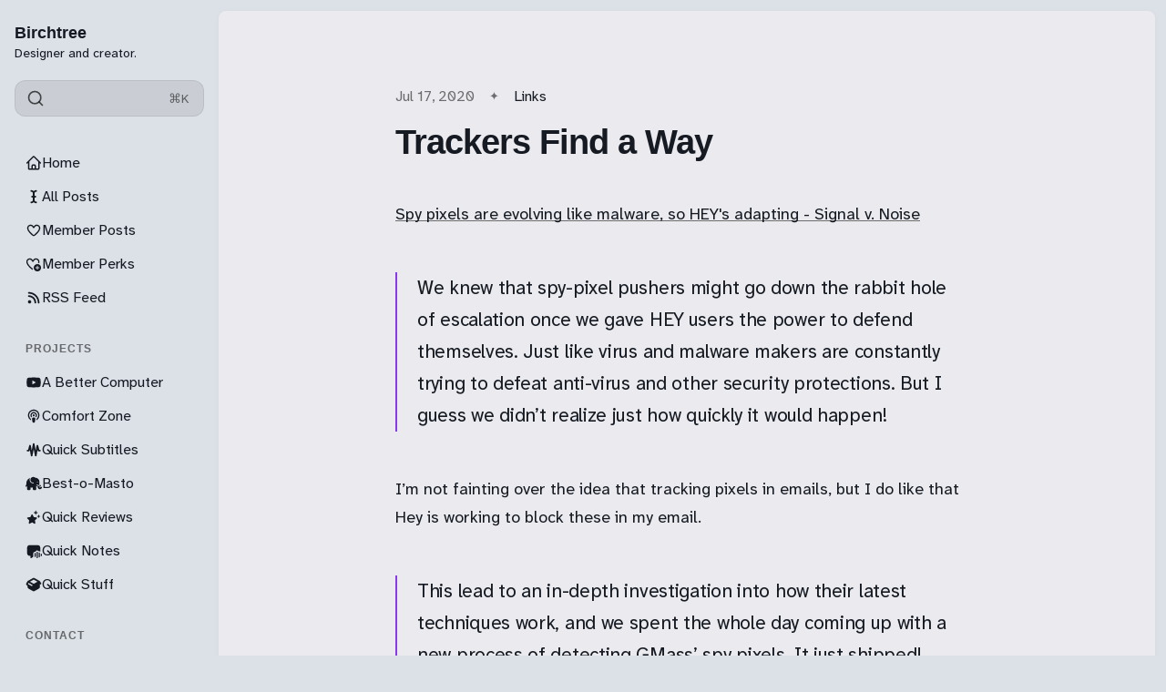

--- FILE ---
content_type: text/html; charset=utf-8
request_url: https://birchtree.me/blog/trackers-find-a-way/
body_size: 14420
content:
<!DOCTYPE html>
<html lang="en" class="is-color-ice">

<head>
    <meta charset="utf-8">
    <meta name="viewport" content="width=device-width, initial-scale=1">
    <title>Trackers Find a Way</title>

    <link rel="preload" as="style" href="https://birchtree.me/assets/built/screen.css?v=7a827a7012">
    <link rel="preload" as="script" href="https://birchtree.me/assets/built/main.min.js?v=7a827a7012">
    <link rel="stylesheet" type="text/css" href="https://birchtree.me/assets/built/screen.css?v=7a827a7012">

    <script>
        // Function to set the theme
        function setTheme(theme) {
            document.documentElement.setAttribute('data-theme', theme);
            localStorage.setItem('theme', theme);
            updateThemeToggleIcon(theme);
        }

        // Function to get the user's color scheme preference
        function getColorScheme() {
            return window.matchMedia && window.matchMedia('(prefers-color-scheme: dark)').matches ? 'dark' : 'light';
        }

        // Function to update theme toggle icon
        function updateThemeToggleIcon(theme) {
            const toggle = document.querySelector('.gh-theme-toggle');
            if (toggle) {
                toggle.setAttribute('data-theme', theme);
            }
        }

        // Function to toggle theme
        function toggleTheme() {
            const currentTheme = document.documentElement.getAttribute('data-theme');
            const newTheme = currentTheme === 'dark' ? 'light' : 'dark';
            setTheme(newTheme);
        }

        // Get the theme setting from Ghost
        var themeSetting = 'system';
        var savedTheme = localStorage.getItem('theme');

        // Initialize theme based on settings
        if (themeSetting === 'user') {
            // Use saved preference if available, otherwise system preference
            if (savedTheme) {
                setTheme(savedTheme);
            } else {
                setTheme(getColorScheme());
            }
        } else if (themeSetting === 'light') {
            setTheme('light');
        } else if (themeSetting === 'dark') {
            setTheme('dark');
        } else if (themeSetting === 'system') {
            setTheme(getColorScheme());
        }

        // Add click handler to theme toggles
        document.addEventListener('DOMContentLoaded', function() {
            const themeToggles = document.querySelectorAll('.gh-theme-toggle');
            themeToggles.forEach(toggle => {
                toggle.addEventListener('click', function() {
                    if (themeSetting === 'user') {
                        toggleTheme();
                    }
                });
            });
        });

        // Listen for changes in system color scheme
        if (themeSetting === 'system') {
            window.matchMedia('(prefers-color-scheme: dark)').addListener((e) => {
                setTheme(e.matches ? 'dark' : 'light');
            });
        }
    </script>
    <link rel="icon" href="https://birchtree.me/content/images/size/w256h256/2025/03/birchtreefavi.png" type="image/png">
    <link rel="canonical" href="https://birchtree.me/blog/trackers-find-a-way/">
    <meta name="referrer" content="no-referrer-when-downgrade">
    
    <meta property="og:site_name" content="Birchtree">
    <meta property="og:type" content="article">
    <meta property="og:title" content="Trackers Find a Way">
    <meta property="og:description" content="Spy pixels are evolving like malware, so HEY&#x27;s adapting - Signal v. Noise

We knew that spy-pixel pushers might go down the rabbit hole of escalation once we gave HEY users the power to defend themselves. Just like virus and malware makers are constantly trying to defeat anti-virus and other">
    <meta property="og:url" content="https://birchtree.me/blog/trackers-find-a-way/">
    <meta property="article:published_time" content="2020-07-17T23:45:18.000Z">
    <meta property="article:modified_time" content="2020-07-17T23:45:18.000Z">
    <meta property="article:tag" content="Links">
    
    <meta name="twitter:card" content="summary">
    <meta name="twitter:title" content="Trackers Find a Way">
    <meta name="twitter:description" content="Spy pixels are evolving like malware, so HEY&#x27;s adapting - Signal v. Noise

We knew that spy-pixel pushers might go down the rabbit hole of escalation once we gave HEY users the power to defend themselves. Just like virus and malware makers are constantly trying to defeat anti-virus and other">
    <meta name="twitter:url" content="https://birchtree.me/blog/trackers-find-a-way/">
    <meta name="twitter:label1" content="Written by">
    <meta name="twitter:data1" content="Matt Birchler">
    <meta name="twitter:label2" content="Filed under">
    <meta name="twitter:data2" content="Links">
    
    <script type="application/ld+json">
{
    "@context": "https://schema.org",
    "@type": "Article",
    "publisher": {
        "@type": "Organization",
        "name": "Birchtree",
        "url": "https://birchtree.me/",
        "logo": {
            "@type": "ImageObject",
            "url": "https://birchtree.me/content/images/size/w256h256/2025/03/birchtreefavi.png",
            "width": 60,
            "height": 60
        }
    },
    "author": {
        "@type": "Person",
        "name": "Matt Birchler",
        "url": "https://birchtree.me/author/matt-2/",
        "sameAs": []
    },
    "headline": "Trackers Find a Way",
    "url": "https://birchtree.me/blog/trackers-find-a-way/",
    "datePublished": "2020-07-17T23:45:18.000Z",
    "dateModified": "2020-07-17T23:45:18.000Z",
    "keywords": "Links",
    "description": "Spy pixels are evolving like malware, so HEY&#x27;s adapting - Signal v. Noise\n\nWe knew that spy-pixel pushers might go down the rabbit hole of escalation once we gave HEY users the power to defend themselves. Just like virus and malware makers are constantly trying to defeat anti-virus and other security protections. But I guess we didn’t realize just how quickly it would happen!\n\nI’m not fainting over the idea that tracking pixels in emails, but I do like that Hey is working to block these in my em",
    "mainEntityOfPage": "https://birchtree.me/blog/trackers-find-a-way/"
}
    </script>

    <meta name="generator" content="Ghost 6.12">
    <link rel="alternate" type="application/rss+xml" title="Birchtree" href="https://birchtree.me/rss/">
    <script defer src="https://cdn.jsdelivr.net/ghost/portal@~2.56/umd/portal.min.js" data-i18n="true" data-ghost="https://birchtree.me/" data-key="c1498a6835069341826f1b0853" data-api="https://birchtree.ghost.io/ghost/api/content/" data-locale="en" crossorigin="anonymous"></script><style id="gh-members-styles">.gh-post-upgrade-cta-content,
.gh-post-upgrade-cta {
    display: flex;
    flex-direction: column;
    align-items: center;
    font-family: -apple-system, BlinkMacSystemFont, 'Segoe UI', Roboto, Oxygen, Ubuntu, Cantarell, 'Open Sans', 'Helvetica Neue', sans-serif;
    text-align: center;
    width: 100%;
    color: #ffffff;
    font-size: 16px;
}

.gh-post-upgrade-cta-content {
    border-radius: 8px;
    padding: 40px 4vw;
}

.gh-post-upgrade-cta h2 {
    color: #ffffff;
    font-size: 28px;
    letter-spacing: -0.2px;
    margin: 0;
    padding: 0;
}

.gh-post-upgrade-cta p {
    margin: 20px 0 0;
    padding: 0;
}

.gh-post-upgrade-cta small {
    font-size: 16px;
    letter-spacing: -0.2px;
}

.gh-post-upgrade-cta a {
    color: #ffffff;
    cursor: pointer;
    font-weight: 500;
    box-shadow: none;
    text-decoration: underline;
}

.gh-post-upgrade-cta a:hover {
    color: #ffffff;
    opacity: 0.8;
    box-shadow: none;
    text-decoration: underline;
}

.gh-post-upgrade-cta a.gh-btn {
    display: block;
    background: #ffffff;
    text-decoration: none;
    margin: 28px 0 0;
    padding: 8px 18px;
    border-radius: 4px;
    font-size: 16px;
    font-weight: 600;
}

.gh-post-upgrade-cta a.gh-btn:hover {
    opacity: 0.92;
}</style><script async src="https://js.stripe.com/v3/"></script>
    <script defer src="https://cdn.jsdelivr.net/ghost/sodo-search@~1.8/umd/sodo-search.min.js" data-key="c1498a6835069341826f1b0853" data-styles="https://cdn.jsdelivr.net/ghost/sodo-search@~1.8/umd/main.css" data-sodo-search="https://birchtree.ghost.io/" data-locale="en" crossorigin="anonymous"></script>
    
    <link href="https://birchtree.me/webmentions/receive/" rel="webmention">
    <script defer src="/public/cards.min.js?v=7a827a7012"></script>
    <link rel="stylesheet" type="text/css" href="/public/cards.min.css?v=7a827a7012">
    <script defer src="/public/member-attribution.min.js?v=7a827a7012"></script>
    <script defer src="/public/ghost-stats.min.js?v=7a827a7012" data-stringify-payload="false" data-datasource="analytics_events" data-storage="localStorage" data-host="https://birchtree.me/.ghost/analytics/api/v1/page_hit"  tb_site_uuid="25312b2a-2d5b-4d01-ba92-e6755efc202c" tb_post_uuid="4c474d8d-0304-4ad3-886e-c5e86f2da36f" tb_post_type="post" tb_member_uuid="undefined" tb_member_status="undefined"></script><style>:root {--ghost-accent-color: #8839ef;}</style>
    <!-- Global site tag (gtag.js) - Google Analytics -->
<!--
<script async src="https://www.googletagmanager.com/gtag/js?id=UA-28230642-2"></script>
<script>
  window.dataLayer = window.dataLayer || [];
  function gtag(){dataLayer.push(arguments);}
  gtag('js', new Date());

  gtag('config', 'UA-28230642-2');
</script>
-->

<script defer data-domain="birchtree.me" src="https://plausible.io/js/plausible.js"></script>
<!-- <script data-host="https://microanalytics.io" data-dnt="false" src="https://microanalytics.io/js/script.js" id="ZwSg9rf6GA" async defer></script> -->
<a rel="me" href="https://mastodon.social/@matt_birchler" style="display:none">Mastodon</a>
<meta name="fediverse:creator" content="@matt_birchler@mastodon.social">

<link rel="preconnect" href="https://fonts.googleapis.com">
<link rel="preconnect" href="https://fonts.gstatic.com" crossorigin>
<link href="https://fonts.googleapis.com/css2?family=Atkinson+Hyperlegible+Next:ital,wght@0,200..800;1,200..800&display=swap" rel="stylesheet">

<script>
window.pvs?.addNavIcon?.(
    'Member Posts',
    '<svg xmlns="http://www.w3.org/2000/svg" width="24" height="24" viewBox="0 0 24 24" fill="none" stroke="currentColor" stroke-width="2" stroke-linecap="round" stroke-linejoin="round" class="lucide lucide-star"><path d="M11.525 2.295a.53.53 0 0 1 .95 0l2.31 4.679a2.123 2.123 0 0 0 1.595 1.16l5.166.756a.53.53 0 0 1 .294.904l-3.736 3.638a2.123 2.123 0 0 0-.611 1.878l.882 5.14a.53.53 0 0 1-.771.56l-4.618-2.428a2.122 2.122 0 0 0-1.973 0L6.396 21.01a.53.53 0 0 1-.77-.56l.881-5.139a2.122 2.122 0 0 0-.611-1.879L2.16 9.795a.53.53 0 0 1 .294-.906l5.165-.755a2.122 2.122 0 0 0 1.597-1.16z"/></svg>'
);
window.pvs?.addNavIcon?.(
    'RSS Feed',
    '<svg xmlns="http://www.w3.org/2000/svg" width="24" height="24" viewBox="0 0 24 24" fill="none" stroke="currentColor" stroke-width="2" stroke-linecap="round" stroke-linejoin="round" class="lucide lucide-rss"><path d="M4 11a9 9 0 0 1 9 9"/><path d="M4 4a16 16 0 0 1 16 16"/><circle cx="5" cy="19" r="1"/></svg>'
);
window.pvs?.addNavIcon?.(
    'A Better Computer',
    '<svg xmlns="http://www.w3.org/2000/svg" width="24" height="24" viewBox="0 0 24 24" fill="none" stroke="currentColor" stroke-width="2" stroke-linecap="round" stroke-linejoin="round" class="lucide lucide-youtube"><path d="M2.5 17a24.12 24.12 0 0 1 0-10 2 2 0 0 1 1.4-1.4 49.56 49.56 0 0 1 16.2 0A2 2 0 0 1 21.5 7a24.12 24.12 0 0 1 0 10 2 2 0 0 1-1.4 1.4 49.55 49.55 0 0 1-16.2 0A2 2 0 0 1 2.5 17"/><path d="m10 15 5-3-5-3z"/></svg>'
);
window.pvs?.addNavIcon?.(
    'Comfort Zone',
    '<svg xmlns="http://www.w3.org/2000/svg" width="24" height="24" viewBox="0 0 24 24" fill="none" stroke="currentColor" stroke-width="2" stroke-linecap="round" stroke-linejoin="round" class="lucide lucide-podcast"><path d="M16.85 18.58a9 9 0 1 0-9.7 0"/><path d="M8 14a5 5 0 1 1 8 0"/><circle cx="12" cy="11" r="1"/><path d="M13 17a1 1 0 1 0-2 0l.5 4.5a.5.5 0 1 0 1 0Z"/></svg>'
);
window.pvs?.addNavIcon?.(
    'Quick Reviews',
    '<svg xmlns="http://www.w3.org/2000/svg" viewBox="0 0 448 512"><!--!Font Awesome Free 6.7.2 by @fontawesome - https://fontawesome.com License - https://fontawesome.com/license/free Copyright 2025 Fonticons, Inc.--><path d="M400 32H48C21.5 32 0 53.5 0 80v352c0 26.5 21.5 48 48 48h352c26.5 0 48-21.5 48-48V80c0-26.5-21.5-48-48-48zM127 384.5c-5.5 9.6-17.8 12.8-27.3 7.3-9.6-5.5-12.8-17.8-7.3-27.3l14.3-24.7c16.1-4.9 29.3-1.1 39.6 11.4L127 384.5zm138.9-53.9H84c-11 0-20-9-20-20s9-20 20-20h51l65.4-113.2-20.5-35.4c-5.5-9.6-2.2-21.8 7.3-27.3 9.6-5.5 21.8-2.2 27.3 7.3l8.9 15.4 8.9-15.4c5.5-9.6 17.8-12.8 27.3-7.3 9.6 5.5 12.8 17.8 7.3 27.3l-85.8 148.6h62.1c20.2 0 31.5 23.7 22.7 40zm98.1 0h-29l19.6 33.9c5.5 9.6 2.2 21.8-7.3 27.3-9.6 5.5-21.8 2.2-27.3-7.3-32.9-56.9-57.5-99.7-74-128.1-16.7-29-4.8-58 7.1-67.8 13.1 22.7 32.7 56.7 58.9 102h52c11 0 20 9 20 20 0 11.1-9 20-20 20z"/></svg>'
);
window.pvs?.addNavIcon?.(
    'Get in Touch',
    '<svg xmlns="http://www.w3.org/2000/svg" width="24" height="24" viewBox="0 0 24 24" fill="none" stroke="currentColor" stroke-width="2" stroke-linecap="round" stroke-linejoin="round" class="lucide lucide-user-round"><circle cx="12" cy="8" r="5"/><path d="M20 21a8 8 0 0 0-16 0"/></svg>'
);
window.pvs?.addNavIcon?.(
    'All Posts',
    '<svg xmlns="http://www.w3.org/2000/svg" width="24" height="24" viewBox="0 0 24 24" fill="none" stroke="currentColor" stroke-width="2" stroke-linecap="round" stroke-linejoin="round" class="lucide lucide-audio-waveform"><path d="M2 13a2 2 0 0 0 2-2V7a2 2 0 0 1 4 0v13a2 2 0 0 0 4 0V4a2 2 0 0 1 4 0v13a2 2 0 0 0 4 0v-4a2 2 0 0 1 2-2"/></svg>'
);
window.pvs?.addNavIcon?.(
    'Advertising',
    '<svg xmlns="http://www.w3.org/2000/svg" width="24" height="24" viewBox="0 0 24 24" fill="none" stroke="currentColor" stroke-width="2" stroke-linecap="round" stroke-linejoin="round" class="lucide lucide-megaphone"><path d="m3 11 18-5v12L3 14v-3z"/><path d="M11.6 16.8a3 3 0 1 1-5.8-1.6"/></svg>'
);
window.pvs?.addNavIcon?.(
    'Quick Stuff',
    '<svg xmlns="http://www.w3.org/2000/svg" viewBox="0 0 640 512"><!--!Font Awesome Free 6.7.2 by @fontawesome - https://fontawesome.com License - https://fontawesome.com/license/free Copyright 2025 Fonticons, Inc.--><path d="M58.9 42.1c3-6.1 9.6-9.6 16.3-8.7L320 64 564.8 33.4c6.7-.8 13.3 2.7 16.3 8.7l41.7 83.4c9 17.9-.6 39.6-19.8 45.1L439.6 217.3c-13.9 4-28.8-1.9-36.2-14.3L320 64 236.6 203c-7.4 12.4-22.3 18.3-36.2 14.3L37.1 170.6c-19.3-5.5-28.8-27.2-19.8-45.1L58.9 42.1zM321.1 128l54.9 91.4c14.9 24.8 44.6 36.6 72.5 28.6L576 211.6l0 167c0 22-15 41.2-36.4 46.6l-204.1 51c-10.2 2.6-20.9 2.6-31 0l-204.1-51C79 419.7 64 400.5 64 378.5l0-167L191.6 248c27.8 8 57.6-3.8 72.5-28.6L318.9 128l2.2 0z"/></svg>'
);
  window.pvs?.addNavIcon?.(
    'Analytics',
    '<svg xmlns="http://www.w3.org/2000/svg" viewBox="0 0 512 512"><!--!Font Awesome Pro 6.7.2 by @fontawesome - https://fontawesome.com License - https://fontawesome.com/license (Commercial License) Copyright 2025 Fonticons, Inc.--><path d="M64 64c0-17.7-14.3-32-32-32S0 46.3 0 64L0 400c0 44.2 35.8 80 80 80l400 0c17.7 0 32-14.3 32-32s-14.3-32-32-32L80 416c-8.8 0-16-7.2-16-16L64 64zm58.7 191.6c17.4 2.9 33.9-8.9 36.8-26.3c0 0 0 0 0 0c.7-4 1.7-7.9 2.8-11.8c2.1-7.7 5.5-17.7 10.3-27.3c10.5-21 22.3-30.3 35.4-30.3c12.1 0 19.3 4.5 26.6 15.6c8.9 13.4 15.1 32.6 22.9 57.9l.7 2.2c6.9 22.4 15.5 50.1 29.9 72c16.4 24.9 41.8 44.4 80 44.4c50.9 0 79.1-38.6 92.6-65.7c7.2-14.4 11.9-28.5 14.7-38.7c1.7-6 3.2-12.1 4.2-18.3c2.9-17.4-8.9-33.9-26.3-36.8s-33.9 8.9-36.8 26.3c0 0-.6 4-2.8 11.7c-2.1 7.7-5.5 17.7-10.3 27.3c-10.5 21-22.3 30.3-35.4 30.3c-12.1 0-19.3-4.5-26.6-15.6c-8.9-13.4-15.1-32.6-22.9-57.9l-.7-2.2c-6.9-22.4-15.5-50.1-29.9-72C271.6 115.5 246.2 96 208 96c-50.9 0-79.1 38.6-92.6 65.7c-7.2 14.4-11.9 28.5-14.7 38.7c-1.7 6-3.2 12.1-4.2 18.3c0 0 0 0 0 0c-2.9 17.4 8.9 33.9 26.3 36.8z"/></svg>'
);
</script>
</head>

<body class="post-template tag-link tag-hash-import-2023-06-01-22-41 tag-hash-import-2025-03-29-19-29">
    <div class="is-color-ice">
        <div class="site">
            <header id="gh-head" class="gh-outer">
                <div class="head-inner no-profile">
                    <div class="gh-head-nav">
                        <div class="gh-head-brand">
                            <div class="gh-head-brand-wrapper">
                                <div class="gh-head-logo-text">
                                </div>
                                <div class="gh-head-text-wrapper">
                                    <a class="h4 gh-head-title" href="https://birchtree.me">
                                        Birchtree
                                    </a>
                                        <div class="sub-heading tagline">
                                            Designer and creator.
                                        </div>
                                </div>
                            </div>
                                                        <button class="gh-search gh-icon-btn" aria-label="Search this site" data-ghost-search><svg xmlns="http://www.w3.org/2000/svg" viewBox="0 0 24 24" width="20" height="20" fill="none" stroke="currentColor" stroke-width="2" stroke-linecap="round" stroke-linejoin="round" class="feather feather-search"><circle cx="11" cy="11" r="8"/>
    <path d="m21 21-4.35-4.35"/>
</svg></button>
                            <button class="gh-burger"></button>
                        </div>

                        <div class="head-action-social">
                            <a class="header-search-bar u-header-search-bar"
                                href="#"
                            aria-label="Search"
                            data-ghost-search >
                                <span class="social-item">
                                    <svg xmlns="http://www.w3.org/2000/svg" viewBox="0 0 24 24" width="20" height="20" fill="none" stroke="currentColor" stroke-width="2" stroke-linecap="round" stroke-linejoin="round" class="feather feather-search"><circle cx="11" cy="11" r="8"/>
    <path d="m21 21-4.35-4.35"/>
</svg>                                </span>
                                <span class="search-help-text">⌘K</span>
                            </a>
                                                    </div>
                        
                        <nav class="head-menu">
                            
    <ul class="nav">
            <li class="nav-home nav-item">
                <a href="https://birchtree.me/">
                    <div class="nav-icon"></div>
                    <span>Home</span>
                </a>
            </li>
            <li class="nav-all-posts nav-item">
                <a href="https://birchtree.me/blog/">
                    <div class="nav-icon"></div>
                    <span>All Posts</span>
                </a>
            </li>
            <li class="nav-member-posts nav-item">
                <a href="https://birchtree.me/tag/members/">
                    <div class="nav-icon"></div>
                    <span>Member Posts</span>
                </a>
            </li>
            <li class="nav-member-perks nav-item">
                <a href="https://birchtree.me/thank-you-for-subscribing/">
                    <div class="nav-icon"></div>
                    <span>Member Perks</span>
                </a>
            </li>
            <li class="nav-rss-feed nav-item">
                <a href="https://birchtree.me/rss/">
                    <div class="nav-icon"></div>
                    <span>RSS Feed</span>
                </a>
            </li>
            <li class="nav-projects nav-item">
                <a href="#">
                    <div class="nav-icon"></div>
                    <span># Projects</span>
                </a>
            </li>
            <li class="nav-a-better-computer nav-item">
                <a href="https://youtube.com/@abettercomputer">
                    <div class="nav-icon"></div>
                    <span>A Better Computer</span>
                </a>
            </li>
            <li class="nav-comfort-zone nav-item">
                <a href="https://www.macstories.net/comfort-zone/">
                    <div class="nav-icon"></div>
                    <span>Comfort Zone</span>
                </a>
            </li>
            <li class="nav-quick-subtitles nav-item">
                <a href="https://apps.apple.com/us/app/quick-subtitles/id6747410609">
                    <div class="nav-icon"></div>
                    <span>Quick Subtitles</span>
                </a>
            </li>
            <li class="nav-best-o-masto nav-item">
                <a href="https://apps.apple.com/us/app/best-o-masto/id6747150331">
                    <div class="nav-icon"></div>
                    <span>Best-o-Masto</span>
                </a>
            </li>
            <li class="nav-quick-reviews nav-item">
                <a href="https://apps.apple.com/us/app/quick-reviews/id6740369719?ref=birchtree.me">
                    <div class="nav-icon"></div>
                    <span>Quick Reviews</span>
                </a>
            </li>
            <li class="nav-quick-notes nav-item">
                <a href="https://apps.apple.com/us/app/quick-notes-easy-voice-notes/id6754181571">
                    <div class="nav-icon"></div>
                    <span>Quick Notes</span>
                </a>
            </li>
            <li class="nav-quick-stuff nav-item">
                <a href="https://quickstuff.app/">
                    <div class="nav-icon"></div>
                    <span>Quick Stuff</span>
                </a>
            </li>
            <li class="nav-contact nav-item">
                <a href="#">
                    <div class="nav-icon"></div>
                    <span># Contact</span>
                </a>
            </li>
            <li class="nav-mastodon nav-item">
                <a href="https://mastodon.social/@matt_birchler">
                    <div class="nav-icon"></div>
                    <span>Mastodon</span>
                </a>
            </li>
            <li class="nav-bluesky nav-item">
                <a href="https://bsky.app/profile/birchtree.me">
                    <div class="nav-icon"></div>
                    <span>Bluesky</span>
                </a>
            </li>
            <li class="nav-threads nav-item">
                <a href="https://www.threads.com/mattbirchler">
                    <div class="nav-icon"></div>
                    <span>Threads</span>
                </a>
            </li>
            <li class="nav-get-in-touch nav-item">
                <a href="https://mattbirchler.omg.lol/">
                    <div class="nav-icon"></div>
                    <span>Get in Touch</span>
                </a>
            </li>
    </ul>

                        </nav>

                    </div>
                        <div class="head-member-actions">
                            <div class="gh-head-members">
                                            <a class="gh-head-link button button-primary button-head" href="#/portal/signup" data-portal="signup">Subscribe</a>
                                            <a class="gh-head-link" href="#/portal/signin" data-portal="signin">Sign in</a>
                            </div>
                        </div>
                </div>

            </header>
            <div class="sidebar-overlay-nav">
                <button class="sidebar-burger" aria-label="Close menu"></button>
                <div class="gh-head-brand-wrapper">
                    <div class="gh-head-text-wrapper">
                        <a class="h4 gh-head-title" href="https://birchtree.me">
                            <svg xmlns="http://www.w3.org/2000/svg" class="icon" viewBox="0 0 20 20" class="size-5">
  <path fill-rule="evenodd" d="M9.293 2.293a1 1 0 0 1 1.414 0l7 7A1 1 0 0 1 17 11h-1v6a1 1 0 0 1-1 1h-2a1 1 0 0 1-1-1v-3a1 1 0 0 0-1-1H9a1 1 0 0 0-1 1v3a1 1 0 0 1-1 1H5a1 1 0 0 1-1-1v-6H3a1 1 0 0 1-.707-1.707l7-7Z" clip-rule="evenodd" />
</svg>
                            Birchtree
                        </a>
                    </div>
                </div>
            </div>

            <div class="site-content">
                
<main class="site-main">

        <article class="single ghost-content post tag-link tag-hash-import-2023-06-01-22-41 tag-hash-import-2025-03-29-19-29 no-image">

        <header class="single-header kg-canvas">
            
            <div class="single-heading-wrap">
                        <div class="single-meta">
                            <span class="single-meta-item single-meta-length">
                                <time datetime="2020-07-17">
                                    Jul 17, 2020
                                </time>
                            </span>

                                <span class="single-meta-item single-meta-tag">
                                    <a class="post-tag post-tag-link" href="/tag/link/">Links</a>
                                </span>
                        </div>


                <h1 class="single-title">Trackers Find a Way</h1>



            </div>

            
        </header>

    <div class="single-content gh-content kg-canvas ">
        <p><a href="https://m.signalvnoise.com/spy-pixels-are-evolving-like-malware-so-heys-adapting/?ref=birchtree.me">Spy pixels are evolving like malware, so HEY's adapting - Signal v. Noise</a></p><blockquote>We knew that spy-pixel pushers might go down the rabbit hole of escalation once we gave HEY users the power to defend themselves. Just like virus and malware makers are constantly trying to defeat anti-virus and other security protections. But I guess we didn’t realize just how quickly it would happen!</blockquote><p>I’m not fainting over the idea that tracking pixels in emails, but I do like that Hey is working to block these in my email.</p><blockquote>This lead to an in-depth investigation into how their latest techniques work, and we spent the whole day coming up with a new process of detecting GMass’ spy pixels. It just shipped! And now HEY will name’n’shame GMass, just like we do the other fifty-odd pushers of this kind of surveillance.</blockquote><p>And it’s good to see Basecamp responding quickly when they hear of these new trackers. I’m sure it’s a constant struggle, and it will never be perfect, but I’m happy to use an email service that is doing something here. This would be a nice feature in Apple Mail next year, just saying!</p>
    </div>
</article>


                            <section class="section-container related-wrapper kg-canvas">
            <h3 class="section-title related-title">More like this</h3>
            <div class="post-feed expanded feed-card kg-grid kg-grid-3col gh-feed">
                    <article class="feed post no-image post-year-2026 post-date-1" data-month="January 2026">
    

    <div class="feed-wrapper">
        <h2 class="body-1 feed-title">Let the ChatGPT enshitification begin!</h2>
            <div class="feed-excerpt">OpenAI: Our approach to advertising and expanding access to ChatGPT

Today we’re bringing Go to the U.S. and</div>
        <div class="dot-spacer"></div>
        <div class="feed-right">
            <time class="body-1 feed-calendar" datetime="2026-01-16">
                    16 Jan
            </time>
            <div class="feed-icon">
                    <svg class="icon" xmlns="http://www.w3.org/2000/svg" viewBox="0 0 32 32">
    <path d="M5.333 14.667v2.667h16L14 24.667l1.893 1.893L26.453 16 15.893 5.44 14 7.333l7.333 7.333h-16z"></path>
</svg>            </div>
        </div>
    </div>
        <a class="u-permalink" href=/blog/let-the-chatgpt-enshitification-begin/ aria-label="Let the ChatGPT enshitification begin!"></a>
</article>                    <article class="feed post no-image post-year-2026 post-date-1" data-month="January 2026">
    

    <div class="feed-wrapper">
        <h2 class="body-1 feed-title">Meet Apple&#x27;s new AI model, Gemini</h2>
            <div class="feed-excerpt">Joint statement from Google and Apple

Apple and Google have entered into a multi-year collaboration under which the next generation</div>
        <div class="dot-spacer"></div>
        <div class="feed-right">
            <time class="body-1 feed-calendar" datetime="2026-01-15">
                    15 Jan
            </time>
            <div class="feed-icon">
                    <svg class="icon" xmlns="http://www.w3.org/2000/svg" viewBox="0 0 32 32">
    <path d="M5.333 14.667v2.667h16L14 24.667l1.893 1.893L26.453 16 15.893 5.44 14 7.333l7.333 7.333h-16z"></path>
</svg>            </div>
        </div>
    </div>
        <a class="u-permalink" href=/blog/meet-apples-new-ai-model-gemini/ aria-label="Meet Apple&#x27;s new AI model, Gemini"></a>
</article>                    <article class="feed post no-image post-year-2026 post-date-1" data-month="January 2026">
    

    <div class="feed-wrapper">
        <h2 class="body-1 feed-title">This post was almost angry, now it&#x27;s just confused</h2>
            <div class="feed-excerpt">Jez Corden: Jeff Bezos once said the quiet part out loud

Bezos thinks that local PC hardware is antiquated, and</div>
        <div class="dot-spacer"></div>
        <div class="feed-right">
            <time class="body-1 feed-calendar" datetime="2026-01-15">
                    15 Jan
            </time>
            <div class="feed-icon">
                    <svg class="icon" xmlns="http://www.w3.org/2000/svg" viewBox="0 0 32 32">
    <path d="M5.333 14.667v2.667h16L14 24.667l1.893 1.893L26.453 16 15.893 5.44 14 7.333l7.333 7.333h-16z"></path>
</svg>            </div>
        </div>
    </div>
        <a class="u-permalink" href=/blog/this-post-was-almost-angry-now-its-just-confused/ aria-label="This post was almost angry, now it&#x27;s just confused"></a>
</article>                    <article class="feed post no-image post-year-2026 post-date-1" data-month="January 2026">
    

    <div class="feed-wrapper">
        <h2 class="body-1 feed-title">It&#x27;s just like Reddit 10 years ago!</h2>
            <div class="feed-excerpt">Here&#39;s a post on Digg, which relaunched in beta today to everyone. I&#39;ve been using it</div>
        <div class="dot-spacer"></div>
        <div class="feed-right">
            <time class="body-1 feed-calendar" datetime="2026-01-15">
                    15 Jan
            </time>
            <div class="feed-icon">
                    <svg class="icon" xmlns="http://www.w3.org/2000/svg" viewBox="0 0 32 32">
    <path d="M5.333 14.667v2.667h16L14 24.667l1.893 1.893L26.453 16 15.893 5.44 14 7.333l7.333 7.333h-16z"></path>
</svg>            </div>
        </div>
    </div>
        <a class="u-permalink" href=/blog/its-just-like-reddit-10-years-ago/ aria-label="It&#x27;s just like Reddit 10 years ago!"></a>
</article>                    <article class="feed post no-image post-year-2026 post-date-1" data-month="January 2026">
    

    <div class="feed-wrapper">
        <h2 class="body-1 feed-title">Back when the iPad didn&#x27;t do files</h2>
            <div class="feed-excerpt">Myself in 2015: iOS is 90% There, but That Last 10% Hurts

I know it&#39;s not happening, but</div>
        <div class="dot-spacer"></div>
        <div class="feed-right">
            <time class="body-1 feed-calendar" datetime="2026-01-14">
                    14 Jan
            </time>
            <div class="feed-icon">
                    <svg class="icon" xmlns="http://www.w3.org/2000/svg" viewBox="0 0 32 32">
    <path d="M5.333 14.667v2.667h16L14 24.667l1.893 1.893L26.453 16 15.893 5.44 14 7.333l7.333 7.333h-16z"></path>
</svg>            </div>
        </div>
    </div>
        <a class="u-permalink" href=/blog/back-when-the-ipad-didnt-do-files/ aria-label="Back when the iPad didn&#x27;t do files"></a>
</article>                    <article class="feed post no-image post-year-2026 post-date-1" data-month="January 2026">
    

    <div class="feed-wrapper">
        <h2 class="body-1 feed-title">Elon Musk monetizes CSAM on X and Grok</h2>
            <div class="feed-excerpt">Casey Newton: Grok gets blocked

On Friday, following days of mounting outrage over Grok generating sexualized deepfakes of women and</div>
        <div class="dot-spacer"></div>
        <div class="feed-right">
            <time class="body-1 feed-calendar" datetime="2026-01-13">
                    13 Jan
            </time>
            <div class="feed-icon">
                    <svg class="icon" xmlns="http://www.w3.org/2000/svg" viewBox="0 0 32 32">
    <path d="M5.333 14.667v2.667h16L14 24.667l1.893 1.893L26.453 16 15.893 5.44 14 7.333l7.333 7.333h-16z"></path>
</svg>            </div>
        </div>
    </div>
        <a class="u-permalink" href=/blog/elon-musk-monetizes-csam-on-x-and-grok/ aria-label="Elon Musk monetizes CSAM on X and Grok"></a>
</article>            </div>
        </section>

</main>
                <footer class="site-footer">
    <div class="container medium footer-container">
        <div class="fade-to-right"></div>
        <div class="body-2 footer-copyright">
            Birchtree © 2026.
           <span class="footer-signature">
                Published with
                <a class="menu-item badge" href="https://ghost.org/" target="_blank" rel="noopener noreferrer"> Ghost</a>
                & <a class="menu-item badge" href="https://themex.studio/braun/" target="_blank" rel="noopener noreferrer"> Braun</a>
            </span>
        </div>
         <div class="fade-to-left"></div>
    </div>
    <div class="footer-container-bottom">
        <div class="footer-bottom-inner body-2">
            
        </div>
    </div>
</footer>            </div>
        </div>
    </div>

        <div class="pswp" tabindex="-1" role="dialog">
    <div class="pswp__bg"></div>

    <div class="pswp__scroll-wrap">
        <div class="pswp__container">
            <div class="pswp__item"></div>
            <div class="pswp__item"></div>
            <div class="pswp__item"></div>
        </div>

        <div class="pswp__ui pswp__ui--hidden">
            <div class="pswp__top-bar">
                <div class="pswp__counter"></div>

                <button class="pswp__button pswp__button--close" title="Close (Esc)"></button>
                <button class="pswp__button pswp__button--share" title="Share"></button>
                <button class="pswp__button pswp__button--fs" title="Toggle fullscreen"></button>
                <button class="pswp__button pswp__button--zoom" title="Zoom in/out"></button>

                <div class="pswp__preloader">
                    <div class="pswp__preloader__icn">
                        <div class="pswp__preloader__cut">
                            <div class="pswp__preloader__donut"></div>
                        </div>
                    </div>
                </div>
            </div>

            <div class="pswp__share-modal pswp__share-modal--hidden pswp__single-tap">
                <div class="pswp__share-tooltip"></div>
            </div>

            <button class="pswp__button pswp__button--arrow--left" title="Previous (arrow left)"></button>
            <button class="pswp__button pswp__button--arrow--right" title="Next (arrow right)"></button>

            <div class="pswp__caption">
                <div class="pswp__caption__center"></div>
            </div>
        </div>
    </div>
</div>

    <script src="https://birchtree.me/assets/built/main.min.js?v=7a827a7012"></script>
    <script src="https://birchtree.me/assets/built/lightbox.min.js?v=7a827a7012"></script>
    <script src="https://birchtree.me/assets/js/prism.js?v=7a827a7012"></script>


    <script src="https://cdnjs.cloudflare.com/ajax/libs/tocbot/4.10.0/tocbot.min.js"></script>
    <script>
        tocbot.init({
            tocSelector: '.toc',
            contentSelector: '.single-content',
            headingSelector: 'h2, h3',
            hasInnerContainers: true,
            ignoreSelector: '.kg-card h2, .kg-card h3, .kg-card h4, .kg-card h5, .kg-card h6, .toc-sidebar h4'
        });
    </script>

    <style>
  .hero-subscription {
    display: none;
  }
</style>

<script>
window.navIcons?.setIcon(
	'rss-feed', 
	`<svg xmlns="http://www.w3.org/2000/svg" viewBox="0 0 640 640"><path fill="currentColor" d="M96 128C96 110.3 110.3 96 128 96C357.8 96 544 282.2 544 512C544 529.7 529.7 544 512 544C494.3 544 480 529.7 480 512C480 317.6 322.4 160 128 160C110.3 160 96 145.7 96 128zM96 480C96 444.7 124.7 416 160 416C195.3 416 224 444.7 224 480C224 515.3 195.3 544 160 544C124.7 544 96 515.3 96 480zM128 224C287.1 224 416 352.9 416 512C416 529.7 401.7 544 384 544C366.3 544 352 529.7 352 512C352 388.3 251.7 288 128 288C110.3 288 96 273.7 96 256C96 238.3 110.3 224 128 224z"/></svg>`
);
window.navIcons?.setIcon(
  'all-posts', 
  `<svg xmlns="http://www.w3.org/2000/svg" viewBox="0 0 640 640"><path fill="currentColor" d="M192.1 93.3C190.6 111 203.7 126.4 221.3 127.9L229.3 128.6C262.5 131.3 288 159 288 192.3L288 288L256 288C238.3 288 224 302.3 224 320C224 337.7 238.3 352 256 352L288 352L288 447.7C288 481 262.5 508.7 229.3 511.5L221.3 512.2C203.7 513.6 190.6 529 192.1 546.7C193.6 564.4 209 577.4 226.7 575.9L234.7 575.2C268.8 572.4 298.9 556.3 320.1 532.3C341.3 556.3 371.3 572.3 405.5 575.2L413.5 575.9C431.1 577.4 446.6 564.3 448 546.7C449.4 529.1 436.4 513.6 418.8 512.2L410.8 511.5C377.5 508.7 352 481 352 447.7L352 352L384 352C401.7 352 416 337.7 416 320C416 302.3 401.7 288 384 288L352 288L352 192.3C352 159 377.5 131.3 410.7 128.5L418.7 127.8C436.3 126.3 449.4 110.9 447.9 93.3C446.4 75.7 431 62.6 413.3 64.1L405.3 64.8C371.2 67.6 341.1 83.7 319.9 107.7C298.7 83.7 268.7 67.7 234.5 64.8L226.5 64.1C209 62.6 193.6 75.7 192.1 93.3z"/></svg>`
);
window.navIcons?.setIcon(
  'member-posts', 
  `<svg xmlns="http://www.w3.org/2000/svg" viewBox="0 0 640 640"><path fill="currentColor" d="M442.9 144C415.6 144 389.9 157.1 373.9 179.2L339.5 226.8C335 233 327.8 236.7 320.1 236.7C312.4 236.7 305.2 233 300.7 226.8L266.3 179.2C250.3 157.1 224.6 144 197.3 144C150.3 144 112.2 182.1 112.2 229.1C112.2 279 144.2 327.5 180.3 371.4C221.4 421.4 271.7 465.4 306.2 491.7C309.4 494.1 314.1 495.9 320.2 495.9C326.3 495.9 331 494.1 334.2 491.7C368.7 465.4 419 421.3 460.1 371.4C496.3 327.5 528.2 279 528.2 229.1C528.2 182.1 490.1 144 443.1 144zM335 151.1C360 116.5 400.2 96 442.9 96C516.4 96 576 155.6 576 229.1C576 297.7 533.1 358 496.9 401.9C452.8 455.5 399.6 502 363.1 529.8C350.8 539.2 335.6 543.9 320 543.9C304.4 543.9 289.2 539.2 276.9 529.8C240.4 502 187.2 455.5 143.1 402C106.9 358.1 64 297.7 64 229.1C64 155.6 123.6 96 197.1 96C239.8 96 280 116.5 305 151.1L320 171.8L335 151.1z"/></svg>`
);
window.navIcons?.setIcon(
  'member-perks', 
  `<svg xmlns="http://www.w3.org/2000/svg" viewBox="0 0 640 640"><path fill="currentColor" d="M410.9 144C383.6 144 357.9 157.1 341.9 179.2L307.5 226.8C303 233 295.8 236.7 288.1 236.7C280.4 236.7 273.2 233 268.7 226.8L234.3 179.2C218.3 157.1 192.6 144 165.3 144C118.3 144 80.2 182.1 80.2 229.1C80.2 279 112.2 327.5 148.3 371.4C189.4 421.3 239.7 465.3 274.1 491.7C276.8 510.1 282 527.6 289.5 543.9C289 543.9 288.6 543.9 288.1 543.9C272.5 543.9 257.3 539.2 245 529.8C208.5 501.9 155.3 455.4 111.2 401.9C75 358 32.1 297.7 32.1 229.1C32.1 155.6 91.7 96 165.2 96C207.9 96 248 116.5 273.1 151.1L288.1 171.8L303.1 151.1C328.1 116.5 368.3 96 411 96C484.5 96 544.1 155.6 544.1 229.1C544.1 248.6 540.6 267.4 534.8 285.4C520.1 279.6 504.5 275.5 488.2 273.5C493.2 258.9 496.1 244.1 496.1 229.1C496.1 182.1 458 144 411 144zM464 320C543.5 320 608 384.5 608 464C608 543.5 543.5 608 464 608C384.5 608 320 543.5 320 464C320 384.5 384.5 320 464 320zM480 400C480 391.2 472.8 384 464 384C455.2 384 448 391.2 448 400L448 448L400 448C391.2 448 384 455.2 384 464C384 472.8 391.2 480 400 480L448 480L448 528C448 536.8 455.2 544 464 544C472.8 544 480 536.8 480 528L480 480L528 480C536.8 480 544 472.8 544 464C544 455.2 536.8 448 528 448L480 448L480 400z"/></svg>`
);
window.navIcons?.setIcon(
  'a-better-computer', 
  `<svg xmlns="http://www.w3.org/2000/svg" viewBox="0 0 640 640"><path fill="currentColor" d="M581.7 188.1C575.5 164.4 556.9 145.8 533.4 139.5C490.9 128 320.1 128 320.1 128C320.1 128 149.3 128 106.7 139.5C83.2 145.8 64.7 164.4 58.4 188.1C47 231 47 320.4 47 320.4C47 320.4 47 409.8 58.4 452.7C64.7 476.3 83.2 494.2 106.7 500.5C149.3 512 320.1 512 320.1 512C320.1 512 490.9 512 533.5 500.5C557 494.2 575.5 476.3 581.8 452.7C593.2 409.8 593.2 320.4 593.2 320.4C593.2 320.4 593.2 231 581.8 188.1zM264.2 401.6L264.2 239.2L406.9 320.4L264.2 401.6z"/></svg>`
);
window.navIcons?.setIcon(
  'comfort-zone', 
  `<svg xmlns="http://www.w3.org/2000/svg" viewBox="0 0 640 640"><path fill="currentColor" d="M432 423.8C471.1 391.5 496 342.7 496 288C496 190.8 417.2 112 320 112C222.8 112 144 190.8 144 288C144 342.7 168.9 391.5 208 423.8C208.4 441.4 211.2 464.2 214.4 485.6C144 447.9 96 373.5 96 288C96 164.3 196.3 64 320 64C443.7 64 544 164.3 544 288C544 373.6 496 447.9 425.5 485.6C428.8 464.2 431.5 441.4 431.9 423.8zM418 370.4C409.7 357.8 398.8 348.8 387.6 342.6C385.5 341.5 383.4 340.4 381.3 339.4C393 325.5 400.1 307.5 400.1 287.9C400.1 243.7 364.3 207.9 320.1 207.9C275.9 207.9 240.1 243.7 240.1 287.9C240.1 307.5 247.2 325.5 258.9 339.4C256.8 340.4 254.7 341.4 252.6 342.6C241.4 348.8 230.5 357.8 222.2 370.4C203.4 348.1 192.1 319.4 192.1 288C192.1 217.3 249.4 160 320.1 160C390.8 160 448.1 217.3 448.1 288C448.1 319.4 436.8 348.2 418 370.4zM320 376C352.9 376 384 384.6 384 419.8C384 452.8 371.1 523.9 363.4 552.7C358.3 571.7 338.9 576.1 320 576.1C301.1 576.1 281.8 571.7 276.6 552.7C268.8 524.2 256 453 256 419.9C256 384.8 287.1 376.1 320 376.1zM320 248C342.1 248 360 265.9 360 288C360 310.1 342.1 328 320 328C297.9 328 280 310.1 280 288C280 265.9 297.9 248 320 248z"/></svg>`
);
window.navIcons?.setIcon(
  'quick-reviews', 
  `<svg xmlns="http://www.w3.org/2000/svg" viewBox="0 0 640 640"><path fill="currentColor" d="M389.8 216.3C391.1 220.9 395.3 224 400 224C404.7 224 408.9 220.9 410.2 216.3L424 168L472.3 154.2C476.9 152.9 480 148.7 480 144C480 139.3 476.9 135.1 472.3 133.8L424 120L410.2 71.7C408.9 67.1 404.8 64 400 64C395.2 64 391.1 67.1 389.8 71.7L376 120L327.7 133.8C323.1 135.1 320 139.3 320 144C320 148.7 323.1 152.9 327.7 154.2L376 168L389.8 216.3zM277.4 221.4C268.6 203.5 243.1 203.5 234.3 221.4L188 315.4L84.5 330.5C64.9 333.3 57 357.5 71.3 371.4L146.2 444.6L128.5 547.9C125.1 567.5 145.7 582.5 163.3 573.2L255.9 524.4L348.5 573.2C366.1 582.5 386.7 567.5 383.3 547.9L365.6 444.6L440.5 371.4C454.7 357.5 446.9 333.3 427.2 330.5L323.7 315.4L277.4 221.4zM492.8 307.2L503.8 345.8C504.8 349.4 508.2 352 512 352C515.8 352 519.1 349.5 520.2 345.8L531.2 307.2L569.8 296.2C573.4 295.2 576 291.8 576 288C576 284.2 573.5 280.9 569.8 279.8L531.2 268.8L520.2 230.2C519.2 226.6 515.8 224 512 224C508.2 224 504.9 226.5 503.8 230.2L492.8 268.8L454.2 279.8C450.6 280.8 448 284.2 448 288C448 291.8 450.5 295.1 454.2 296.2L492.8 307.2z"/></svg>`
);
window.navIcons?.setIcon(
  'quick-stuff', 
  `<svg xmlns="http://www.w3.org/2000/svg" viewBox="0 0 640 640"><path fill="currentColor" d="M560.3 301.2C570.7 313 588.6 315.6 602.1 306.7C616.8 296.9 620.8 277 611 262.3L563 190.3C560.2 186.1 556.4 182.6 551.9 180.1L351.4 68.7C332.1 58 308.6 58 289.2 68.7L88.8 180C83.4 183 79.1 187.4 76.2 192.8L27.7 282.7C15.1 306.1 23.9 335.2 47.3 347.8L80.3 365.5L80.3 418.8C80.3 441.8 92.7 463.1 112.7 474.5L288.7 574.2C308.3 585.3 332.2 585.3 351.8 574.2L527.8 474.5C547.9 463.1 560.2 441.9 560.2 418.8L560.2 301.3zM320.3 291.4L170.2 208L320.3 124.6L470.4 208L320.3 291.4zM278.8 341.6L257.5 387.8L91.7 299L117.1 251.8L278.8 341.6z"/></svg>`
);
window.navIcons?.setIcon(
  'best-o-masto', 
  `<svg xmlns="http://www.w3.org/2000/svg" viewBox="0 0 640 640"><path fill="currentColor" d="M304 64C242.1 64 192 114.1 192 176C192 237.9 242.1 288 304 288C312.8 288 320 295.2 320 304C320 312.8 312.8 320 304 320C224.5 320 160 255.5 160 176C160 150.7 166.5 126.9 178 106.2C157.5 113.2 138.6 123.5 121.9 136.6C67.5 175.8 32 239.8 32 312L32 331C32 343.4 30.8 355.7 28.3 367.9C26.4 377.2 22.5 385.9 16.9 393.5L4.8 409.6C-3.2 420.2-1 435.2 9.6 443.2C20.2 451.2 35.2 449 43.2 438.4L55.3 422.2C58.5 417.9 61.4 413.4 64 408.7L64 544C64 561.7 78.3 576 96 576L160 576C177.7 576 192 561.7 192 544L192 474C207.3 477.9 223.4 480 240 480C256.6 480 272.7 477.9 288 474L288 544C288 561.7 302.3 576 320 576L384 576C401.7 576 416 561.7 416 544L416 404.7C432.7 423.6 454.8 437.5 480 444L480 462.6C480 507.6 516.5 544 561.4 544C592.2 544 620.4 526.6 634.2 499L636.5 494.3C644.4 478.5 638 459.3 622.2 451.4C606.4 443.5 587.2 449.9 579.3 465.7L577 470.4C574 476.3 568 480 561.4 480C551.8 480 544 472.2 544 462.6L544 444C566.9 438.1 587.4 426 603.4 409.6C609.6 403.3 609.5 393.2 603.2 387C596.9 380.8 586.9 380.9 580.7 387.1C578.2 389.7 575.3 392.3 572 394.9C563.7 401.6 554.2 406.9 544 410.5L544 410.5C534 414 523.2 416 512 416C500.8 416 490 414.1 480 410.5L480 410.5C472.5 407.9 465.4 404.3 458.9 400L458.9 400C449.8 393.9 441.7 386.3 435.2 377.6C429.9 370.5 431.3 360.5 438.4 355.2C445.5 349.9 455.5 351.3 460.8 358.4C472.5 374 491.1 384 512 384C523.7 384 534.6 380.9 544 375.4L544 256C544 167.6 472.4 96 384 96L382.4 96C362.2 76.2 334.5 64 304 64zM464 256C472.8 256 480 263.2 480 272C480 280.8 472.8 288 464 288C455.2 288 448 280.8 448 272C448 263.2 455.2 256 464 256z"/></svg>`
);
window.navIcons?.setIcon(
  'quick-subtitles', 
  `<svg xmlns="http://www.w3.org/2000/svg" viewBox="0 0 640 640"><path fill="currentColor" d="M320 64C335.5 64 348.8 75.1 351.5 90.4L398.9 355.9L432.4 154.8C434.9 139.8 447.5 128.7 462.7 128.1C477.9 127.5 491.3 137.6 495 152.3L537 320L560 320C577.7 320 592 334.3 592 352C592 369.7 577.7 384 560 384L512 384C497.3 384 484.5 374 481 359.8L470.3 317L431.6 549.3C429 564.7 415.8 575.9 400.2 576C384.6 576.1 371.2 565 368.5 549.6L320 278L271.5 549.6C268.8 564.9 255.4 576.1 239.8 576C224.2 575.9 211 564.6 208.4 549.3L169.7 317L159 359.8C155.5 374 142.7 384 128 384L80 384C62.3 384 48 369.7 48 352C48 334.3 62.3 320 80 320L103 320L145 152.2C148.7 137.5 162.2 127.4 177.3 128C192.4 128.6 205.1 139.8 207.6 154.7L241.1 355.8L288.5 90.3C291.2 75.1 304.5 64 320 64z"/></svg>`
);
window.navIcons?.setIcon(
  'quick-notes', 
  `<svg xmlns="http://www.w3.org/2000/svg" viewBox="0 0 640 640"><path fill="currentColor" d="M64 416L64 192C64 139 107 96 160 96L480 96C533 96 576 139 576 192L576 348.1C564.6 340.4 550.8 336 536 336C529.6 336 523.4 336.8 517.4 338.4C504.7 317.8 482 304 456 304C424.3 304 397.4 324.5 387.8 353C384 352.4 380 352 376 352C336.2 352 304 384.2 304 424L304 536C304 539.9 304.3 543.6 304.9 547.3L230.4 603.2C226.2 606.3 221.2 608 216 608C202.7 608 192 597.3 192 584L192 512L160 512C107 512 64 469 64 416zM480 376L480 584C480 597.3 469.3 608 456 608C442.7 608 432 597.3 432 584L432 376C432 362.7 442.7 352 456 352C469.3 352 480 362.7 480 376zM560 408L560 552C560 565.3 549.3 576 536 576C522.7 576 512 565.3 512 552L512 408C512 394.7 522.7 384 536 384C549.3 384 560 394.7 560 408zM400 424L400 536C400 549.3 389.3 560 376 560C362.7 560 352 549.3 352 536L352 424C352 410.7 362.7 400 376 400C389.3 400 400 410.7 400 424zM640 456L640 504C640 517.3 629.3 528 616 528C602.7 528 592 517.3 592 504L592 456C592 442.7 602.7 432 616 432C629.3 432 640 442.7 640 456z"/></svg>`
);
window.navIcons?.setIcon(
  'get-in-touch', 
  `<svg xmlns="http://www.w3.org/2000/svg" viewBox="0 0 640 640"><path fill="currentColor" d="M110.5 67L586.2 286C599.5 292.1 608 305.4 608 320C608 334.6 599.5 347.9 586.2 354L110.5 573C106.2 575 101.5 576 96.8 576C78.7 576 64 561.2 64 543C64 538.4 65 533.8 66.8 529.6L138.8 367.7C143.5 357.1 153.7 349.8 165.3 348.8L322 335.2C329.9 334.5 335.9 327.9 335.9 320C335.9 312.1 329.8 305.5 322 304.8L165.3 291.2C153.7 290.2 143.5 283 138.8 272.3L66.8 110.4C65 106.2 64 101.6 64 97C64 78.8 78.7 64 96.8 64C101.5 64 106.2 65 110.5 67z"/></svg>`
);
window.navIcons?.setIcon(
  'mastodon', 
  `<svg xmlns="http://www.w3.org/2000/svg" viewBox="0 0 640 640"><path fill="currentColor" d="M529 243.1C529 145.9 465.3 117.4 465.3 117.4C402.8 88.7 236.7 89 174.8 117.4C174.8 117.4 111.1 145.9 111.1 243.1C111.1 358.8 104.5 502.5 216.7 532.2C257.2 542.9 292 545.2 320 543.6C370.8 540.8 399.3 525.5 399.3 525.5L397.6 488.6C397.6 488.6 361.3 500 320.5 498.7C280.1 497.3 237.5 494.3 230.9 444.7C230.3 440.1 230 435.4 230 430.8C315.6 451.7 388.7 439.9 408.7 437.5C464.8 430.8 513.7 396.2 519.9 364.6C529.7 314.8 528.9 243.1 528.9 243.1zM453.9 368.3L407.3 368.3L407.3 254.1C407.3 204.4 343.3 202.5 343.3 261L343.3 323.5L297 323.5L297 261C297 202.5 233 204.4 233 254.1L233 368.3L186.3 368.3C186.3 246.2 181.1 220.4 204.7 193.3C230.6 164.4 284.5 162.5 308.5 199.4L320.1 218.9L331.7 199.4C355.8 162.3 409.8 164.6 435.5 193.3C459.2 220.6 453.9 246.3 453.9 368.3L453.9 368.3z"/></svg>`
);
window.navIcons?.setIcon(
  'bluesky', 
  `<svg xmlns="http://www.w3.org/2000/svg" viewBox="0 0 640 640"><path fill="currentColor" d="M439.8 358.7C436.5 358.3 433.1 357.9 429.8 357.4C433.2 357.8 436.5 358.3 439.8 358.7zM320 291.1C293.9 240.4 222.9 145.9 156.9 99.3C93.6 54.6 69.5 62.3 53.6 69.5C35.3 77.8 32 105.9 32 122.4C32 138.9 41.1 258 47 277.9C66.5 343.6 136.1 365.8 200.2 358.6C203.5 358.1 206.8 357.7 210.2 357.2C206.9 357.7 203.6 358.2 200.2 358.6C106.3 372.6 22.9 406.8 132.3 528.5C252.6 653.1 297.1 501.8 320 425.1C342.9 501.8 369.2 647.6 505.6 528.5C608 425.1 533.7 372.5 439.8 358.6C436.5 358.2 433.1 357.8 429.8 357.3C433.2 357.7 436.5 358.2 439.8 358.6C503.9 365.7 573.4 343.5 593 277.9C598.9 258 608 139 608 122.4C608 105.8 604.7 77.7 586.4 69.5C570.6 62.4 546.4 54.6 483.2 99.3C417.1 145.9 346.1 240.4 320 291.1z"/></svg>`
);
  
window.navIcons?.setIcon(
  'threads', 
  `<svg xmlns="http://www.w3.org/2000/svg" viewBox="0 0 640 640"><path fill="currentColor" d="M427.5 299.7C429.7 300.6 431.7 301.6 433.8 302.5C463 316.6 484.4 337.7 495.6 363.9C511.3 400.4 512.8 459.7 465.3 507.1C429.1 543.3 385 559.6 322.7 560.1L322.4 560.1C252.2 559.6 198.3 536 162 489.9C129.7 448.9 113.1 391.8 112.5 320.3L112.5 319.8C113 248.3 129.6 191.2 161.9 150.2C198.2 104.1 252.2 80.5 322.4 80L322.7 80C393 80.5 447.6 104 485 149.9C503.4 172.6 517 199.9 525.6 231.6L485.2 242.4C478.1 216.6 467.4 194.6 453 177C423.8 141.2 380 122.8 322.5 122.4C265.5 122.9 222.4 141.2 194.3 176.8C168.1 210.1 154.5 258.3 154 320C154.5 381.7 168.1 429.9 194.3 463.3C222.3 498.9 265.5 517.2 322.5 517.7C373.9 517.3 407.9 505.1 436.2 476.8C468.5 444.6 467.9 405 457.6 380.9C451.5 366.7 440.5 354.9 425.7 346C422 372.9 413.9 394.3 401 410.8C383.9 432.6 359.6 444.4 328.3 446.1C304.7 447.4 282 441.7 264.4 430.1C243.6 416.3 231.4 395.3 230.1 370.8C227.6 322.5 265.8 287.8 325.3 284.4C346.4 283.2 366.2 284.1 384.5 287.2C382.1 272.4 377.2 260.6 369.9 252C359.9 240.3 344.3 234.3 323.7 234.2L323 234.2C306.4 234.2 284 238.8 269.7 260.5L235.3 236.9C254.5 207.8 285.6 191.8 323.1 191.8L323.9 191.8C386.5 192.2 423.8 231.3 427.6 299.5L427.4 299.7L427.5 299.7zM271.5 368.5C272.8 393.6 299.9 405.3 326.1 403.8C351.7 402.4 380.7 392.4 385.6 330.6C372.4 327.7 357.8 326.2 342.2 326.2C337.4 326.2 332.6 326.3 327.8 326.6C284.9 329 270.6 349.8 271.6 368.4L271.5 368.5z"/></svg>`
);
</script>

<style>
  body {
    --gh-font-body: "Atkinson Hyperlegible Next", sans-serif;
    <!-- --gh-font-heading: "Oswald", sans-serif; -->
  }
</style>

</body>
</html>
